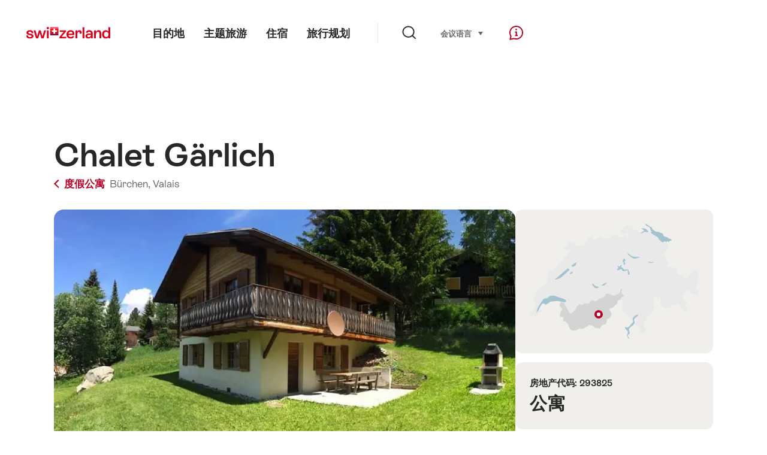

--- FILE ---
content_type: text/html; charset=utf-8
request_url: https://www.google.com/recaptcha/api2/aframe
body_size: 267
content:
<!DOCTYPE HTML><html><head><meta http-equiv="content-type" content="text/html; charset=UTF-8"></head><body><script nonce="hc2qrwyyQmfiWqKL1P0xyA">/** Anti-fraud and anti-abuse applications only. See google.com/recaptcha */ try{var clients={'sodar':'https://pagead2.googlesyndication.com/pagead/sodar?'};window.addEventListener("message",function(a){try{if(a.source===window.parent){var b=JSON.parse(a.data);var c=clients[b['id']];if(c){var d=document.createElement('img');d.src=c+b['params']+'&rc='+(localStorage.getItem("rc::a")?sessionStorage.getItem("rc::b"):"");window.document.body.appendChild(d);sessionStorage.setItem("rc::e",parseInt(sessionStorage.getItem("rc::e")||0)+1);localStorage.setItem("rc::h",'1767531529568');}}}catch(b){}});window.parent.postMessage("_grecaptcha_ready", "*");}catch(b){}</script></body></html>